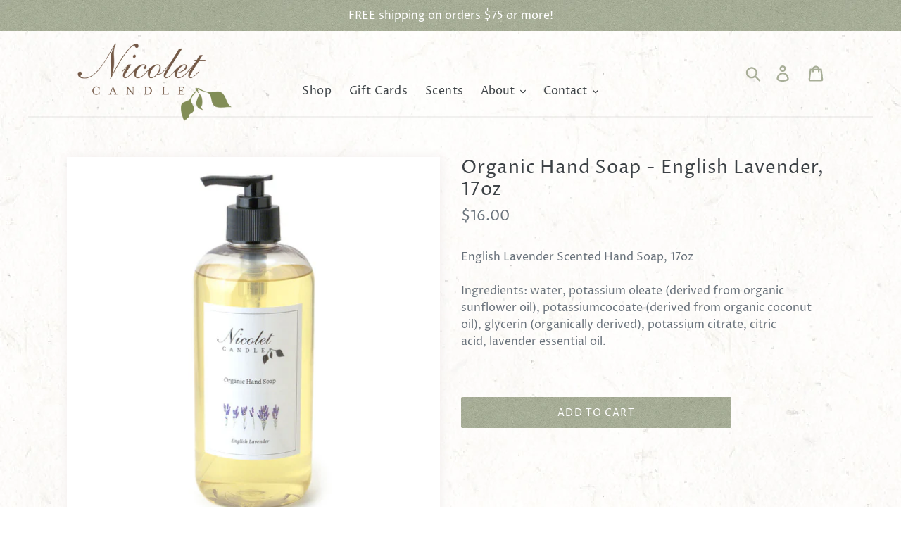

--- FILE ---
content_type: text/css
request_url: https://nicoletcandle.com/cdn/shop/t/1/assets/mystyles.scss.css?v=99781627086541046701651797525
body_size: 325
content:
header.site-header.border-bottom.logo--left,main#MainContent{max-width:1200px;margin:auto}body{background-color:#fffefc;background-image:url(/cdn/shop/t/1/assets/bg_paper2.jpg?7616319443783380260)}span#upper-line{height:5px;background:url(/cdn/shop/t/1/assets/bg_green_paper.png?11105490991406785960);display:block}.announcement-bar{margin-top:-5px}.announcement-bar{background-image:url(/cdn/shop/t/1/assets/bg_green_paper.png?11105490991406785960)}.site-header,.site-header__mobile-nav,.site-footer,.site-footer a,.site-footer__rte p{background-color:inherit!important}.site-footer{background-image:url(/cdn/shop/t/1/assets/bg_green_paper.png?11105490991406785960)}h1,.h1,h2,.h2,h3,.h3,h4,.h4,h5,.h5,h6,.h6{letter-spacing:.03em!important}.rte a:not(.btn){border-bottom:1px solid #d0cfcf}.site-nav{top:25px}.site-nav__link--active .site-nav__label{border-bottom-color:#d0cfcf}.site-nav__link:focus .site-nav__label,.site-nav__link:not([disabled]):hover .site-nav__label{border-bottom-color:#d0cfcf}button.site-nav__link.site-nav__link--main.site-nav__link--button,.product-form input,.product-form textarea,.product-form select,.btn{outline:0}.site-nav{letter-spacing:.03em}.site-header__icon svg{color:#a8ae98}.site-header__cart-count span{line-height:0}.site-header__logo{margin:10px 0 -15px}header.site-header.border-bottom.logo--left{BORDER-BOTTOM:3PX SOLID #0000000d}#nicolet-candle header.site-header.border-bottom.logo--left{border-bottom:0}.site-footer,.site-footer a,.site-footer__rte p{color:#fff!important}.social-icons .icon{width:45px;height:45px}.site-footer__newsletter .newsletter__submit{border:1px solid #fff}.site-footer .btn:not([disabled]):hover,.shopify-payment-button .shopify-payment-button__button--unbranded:not([disabled]):hover,.btn:focus,.shopify-payment-button .shopify-payment-button__button--unbranded:focus{opacity:1!important}.site-footer .btn:not([disabled]):hover,.shopify-payment-button .shopify-payment-button__button--unbranded:not([disabled]):hover,.btn:focus,.shopify-payment-button .shopify-payment-button__button--unbranded:focus{color:#656e44;background:#fff}.site-footer .grid__item{line-height:1.2em}.site-footer__copyright-content{font-size:.9em}.product-card{text-align:center}.price__regular,.price__sale{width:100%}.price dd{margin:0}.product-card{line-height:1.5em}.collection-grid-item__title-wrapper:before{background-color:inherit;opacity:0}.collection-grid-item__title{-webkit-hyphens:inherit;hyphens:inherit}span.filters-toolbar__product-count{display:none}.collection-grid-item__title{transform:none;top:auto}.collection-grid-item__title{transform:none;top:auto;color:#3d4246;text-shadow:none;margin:1em 0;font-size:1.3em}.collection-grid-item{margin-bottom:5em}.template-collection .lazyloaded{image-rendering:-moz-crisp-edges;image-rendering:-o-crisp-edges;image-rendering:-webkit-optimize-contrast;image-rendering:crisp-edges;-ms-interpolation-mode:nearest-neighbor}.btn,.shopify-payment-button .shopify-payment-button__button--unbranded{background-image:url(/cdn/shop/t/1/assets/bg_green_paper.png?11105490991406785960)}.active-thumb .product-single__thumbnail-image{border-color:#ccc}.return-link{float:right}.product-form__item{padding:0 1em 0 0}.product-featured-img{top:0;left:0;width:100%}.btn:not([disabled]):hover,.shopify-payment-button .shopify-payment-button__button--unbranded:not([disabled]):hover,.btn:focus,.shopify-payment-button .shopify-payment-button__button--unbranded:focus{opacity:.7}.btn--secondary{color:#fff;border:0}.btn--secondary:not([disabled]):hover,.btn--secondary:focus{color:#fff}.product-single__photo-wrapper,.collection-grid-item,.grid-view-item__image-wrapper{box-shadow:1px 1px 15px #f1eded}#insta-feed{width:100%;max-width:1190px;padding:2em}#insta-feed h2{font-family:Optima nova,sans-serif!important}body#scents .rte{text-align:center;max-width:380px;margin:auto;font-size:1em}.hero--x-large{height:300px}@media only screen and (min-width: 650px){.hero--x-large{height:400px}}@media only screen and (min-width: 750px){.hero--x-large{height:550px}}@media only screen and (min-width: 900px){.hero--x-large{height:650px}}@media only screen and (min-width: 1200px){.hero--x-large{height:775px}}.box{background-color:inherit}
/*# sourceMappingURL=/cdn/shop/t/1/assets/mystyles.scss.css.map?v=99781627086541046701651797525 */
